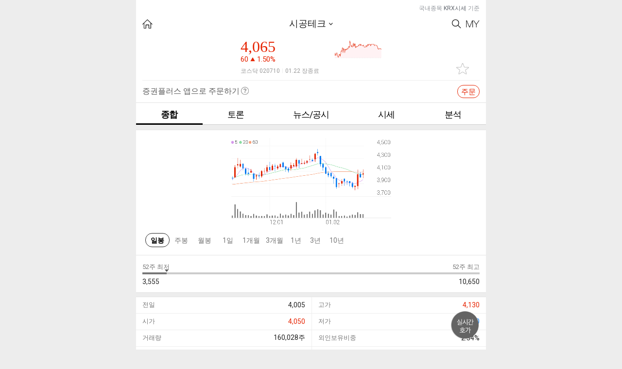

--- FILE ---
content_type: text/html; charset=utf-8
request_url: https://stockplus.com/m/stocks/KOREA-A020710
body_size: 1944
content:
<!doctype html><!--[if !IE]><!--><html lang="ko-KR"><!--<![endif]--><!--[if IE 8]> <html lang="ko-KR" class="lt-ie10 lt-ie9"> <![endif]--><!--[if IE 9]> <html lang="ko-KR" class="lt-ie10"> <![endif]--><head><meta http-equiv="Content-Type" content="text/html; charset=UTF-8"><meta http-equiv="X-UA-Compatible" content="IE=edge"/><meta name="format-detection" content="telephone=no"/><meta content="width=device-width,user-scalable=no,initial-scale=1,maximum-scale=1,minimum-scale=1" name="viewport"><meta name="msapplication-TileImage" content="/mstile-144x144.png"/><meta name="msapplication-TileColor" content="#fae100"/>
<title>시공테크 종목 상세 정보 확인하기 | 증권플러스</title>
<meta property="og:title" content="시공테크 종목 상세 정보 확인하기 | 증권플러스">
<meta property="og:description" content="주가, 뉴스, 공시, 주주 커뮤니티, 종목 분석까지 한 번에 확인하세요!">
<meta name="description" content="주가, 뉴스, 공시, 주주 커뮤니티, 종목 분석까지 한 번에 확인하세요!">
<meta name="keywords" content="시공테크, web, software, mobile, app, finance, stock, 주식, 증권, 카카오, 증권플러스">

<meta property="og:url" content="https://stockplus.com/m/stocks/KOREA-A020710">
<link rel="canonical" href="https://stockplus.com/m/stocks/KOREA-A020710">
<meta property="og:image" content="https://stockplus.com/og_logo.png"><meta property="og:site_name" content="증권플러스"><meta property="og:locale" content="ko_kr"><meta property="og:type" content="website"><meta property="al:ios:url" content="stockplus://mainMenu?selectedTab=favorite"><meta property="al:ios:app_store_id" content="913934976"><meta property="al:ios:app_name" content="증권플러스"><meta property="al:android:url" content="stockplus://mainMenu?selectedTab=favorite"><meta property="al:android:package" content="com.dunamu.stockplus"><meta property="al:android:app_name" content="증권플러스"><meta name="image" content="https://stockplus.com/og_logo.png"><link rel="manifest" href="/manifest.json"><link rel="apple-touch-icon" sizes="180x180" href="/apple-touch-icon.png"/><link rel="icon" type="image/png" href="/favicon.png" sizes="32x32"/><link rel="shortcut icon" href="/favicon.ico"/><link rel="alternate" type="application/rss+xml" title="증권플러스 피드" href="https://stockplus.com/feed?format=rss"><link href="https://cdnjs.cloudflare.com/ajax/libs/font-awesome/4.6.3/css/font-awesome.min.css" rel="stylesheet"/><script src="https://static.stockplus.com/libraries/js/dnm_popup_v1.js"></script><script>// eslint-disable-next-line max-len
        (function(b,r,a,n,c,h,_,s,d,k){if(!b[n]||!b[n]._q){for(;s<_.length;)c(h,_[s++]);d=r.createElement(a);d.async=1;d.src="https://cdn.branch.io/branch-latest.min.js";k=r.getElementsByTagName(a)[0];k.parentNode.insertBefore(d,k);b[n]=h}})(window,document,"script","branch",function(b,r){b[r]=function(){b._q.push([r,arguments])}},{_q:[],_v:1},"addListener applyCode banner closeBanner creditHistory credits data deepview deepviewCta first getCode init link logout redeem referrals removeListener sendSMS setBranchViewData setIdentity track validateCode".split(" "), 0);
        branch.init('key_live_nhdOPId8v3TV9Q102tfR8jhoyrbbiX2S');</script><script>!function(f,b,e,v,n,t,s){if(f.fbq)return;n=f.fbq=function(){n.callMethod?
        n.callMethod.apply(n,arguments):n.queue.push(arguments)};if(!f._fbq)f._fbq=n;
        n.push=n;n.loaded=!0;n.version='2.0';n.queue=[];t=b.createElement(e);t.async=!0;
        t.src=v;s=b.getElementsByTagName(e)[0];s.parentNode.insertBefore(t,s)}(window,
        document,'script','https://connect.facebook.net/en_US/fbevents.js');
        fbq('init', '1810007642586523');
        fbq('track', 'PageView');</script><noscript><img height="1" width="1" style="display:none" src="https://www.facebook.com/tr?id=1810007642586523&ev=PageView&noscript=1"/></noscript><script async src="https://www.googletagmanager.com/gtag/js?id=G-S2VV884GFW"></script><script>window.dataLayer = window.dataLayer || [];
        function gtag(){dataLayer.push(arguments);}
        gtag('js', new Date());
      
        gtag('config', 'G-S2VV884GFW');</script><link href="/app.d5be9d2e5c33d349f402.css" rel="stylesheet"><link href="/dnm_style.ec84fe50799f9a4e7797.css" rel="stylesheet" id="dnm_style" disabled="disabled"></head><body><div id="root"></div><script src="/vendor.bundle.45d19decb02cac0e71c2.js"></script><script src="/app.webpack.bundle.45d19decb02cac0e71c2.js"></script><script src="/dnm_style.webpack.bundle.45d19decb02cac0e71c2.js"></script></body></html>

--- FILE ---
content_type: text/javascript; charset=utf-8
request_url: https://app.link/_r?sdk=web2.86.5&branch_key=key_live_nhdOPId8v3TV9Q102tfR8jhoyrbbiX2S&callback=branch_callback__0
body_size: 74
content:
/**/ typeof branch_callback__0 === 'function' && branch_callback__0("1542836116735130680");